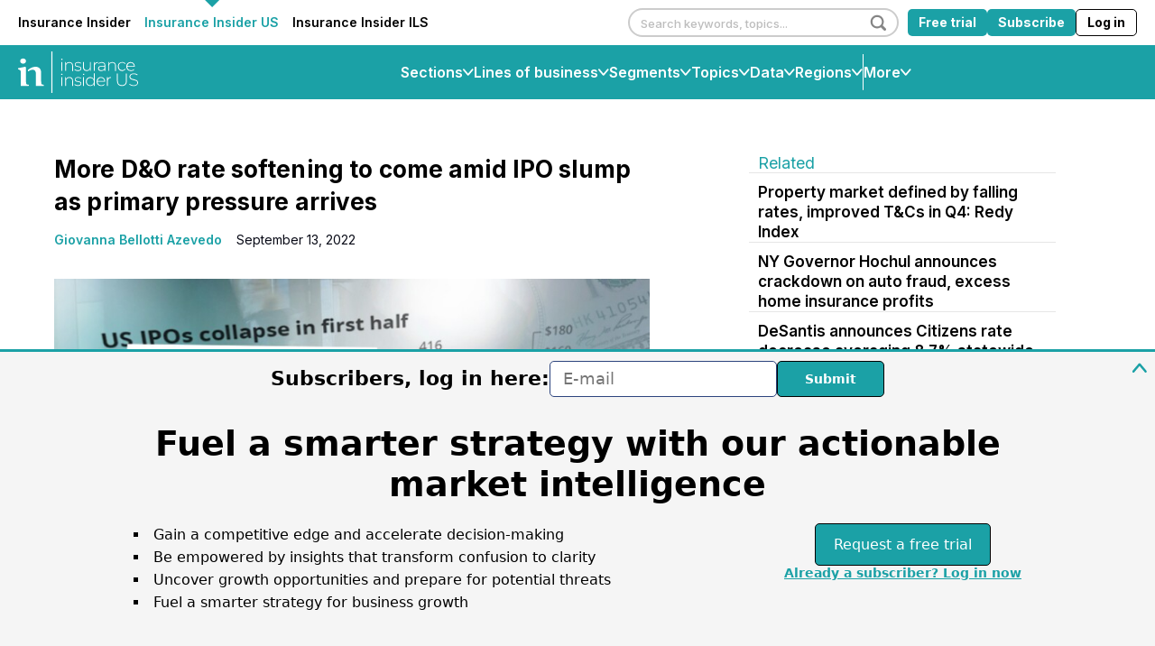

--- FILE ---
content_type: image/svg+xml
request_url: https://static.insuranceinsider.com/ba/49/620c44b3a0bb6f22f9ad8d23d1b9/ii-us-small3-01.svg
body_size: 9565
content:
<?xml version="1.0" encoding="utf-8"?>
<!-- Generator: Adobe Illustrator 28.0.0, SVG Export Plug-In . SVG Version: 6.00 Build 0)  -->
<svg version="1.1" id="Layer_1" xmlns="http://www.w3.org/2000/svg" xmlns:xlink="http://www.w3.org/1999/xlink" x="0px" y="0px"
	 width="134px" height="46px" viewBox="0 0 134 46" style="enable-background:new 0 0 134 46;" xml:space="preserve">
<style type="text/css">
	.st0{fill:#FFFFFF;}
</style>
<path class="st0" d="M36.9,0v46h1.2V0"/>
<path class="st0" d="M11.1,22c0.1,0.1,0.3,0,0.4,0c1.4-1,3.2-1.7,4.7-1.7c2.4,0,3.6,1.5,3.6,4.5v7.4c0,0.9,0,1.6-0.1,2.1v3.9
	c1,0,2,0,3,0c1.1,0,2.5,0,3.6,0h0.1h1.9c0.2,0,0.3-0.2,0.3-0.3v-0.7c0-0.2-0.1-0.3-0.3-0.3l-0.8-0.1c-1.6-0.3-1.9-0.5-1.9-4.9v-8
	c0-2.3-0.6-4.1-1.7-5.2C22.8,17.5,21.2,17,19,17c-2.5,0-5.2,1.2-8,3.5c-0.1,0.1-0.1,0.2-0.1,0.3v1C10.9,21.8,11,21.9,11.1,22z"/>
<path class="st0" d="M3.1,23.6v8.3c0,0.7,0,1.3,0,1.8v4.5h6.5h2c0.2,0,0.4-0.2,0.4-0.3v-0.7c0-0.2-0.1-0.3-0.3-0.3l-0.9-0.1
	c-1.6-0.3-2-0.5-2-4.9V18.3c0-0.5-0.3-1-0.8-1.3c-0.1,0-0.2-0.1-0.3,0l-7.5,1.6c-0.2,0-0.3,0.2-0.3,0.3v0.5c0,0.1,0.1,0.3,0.2,0.3
	l1.1,0.5C2.9,20.9,3.1,21.5,3.1,23.6z"/>
<path class="st0" d="M5.6,13.6c-1.8,0-3.2-1.3-3.2-2.9c0-1.7,1.4-2.9,3.2-2.9c1.9,0,3.2,1.3,3.2,2.9S7.4,13.6,5.6,13.6z"/>
<g>
	<g>
		<path class="st0" d="M48.5,9.5c-0.2,0-0.4-0.1-0.5-0.2c-0.1-0.1-0.2-0.3-0.2-0.5c0-0.2,0.1-0.4,0.2-0.5C48.1,8.1,48.3,8,48.5,8
			c0.2,0,0.4,0.1,0.6,0.2c0.1,0.1,0.2,0.3,0.2,0.5c0,0.2-0.1,0.4-0.2,0.5C48.9,9.4,48.7,9.5,48.5,9.5z M48,21.6v-9.8h0.9v9.8H48z"/>
		<path class="st0" d="M56.9,11.8c0.8,0,1.5,0.2,2.1,0.5c0.6,0.3,1.1,0.8,1.4,1.4c0.3,0.6,0.5,1.4,0.5,2.3v5.7h-0.9V16
			c0-1.1-0.3-1.9-0.8-2.5c-0.6-0.6-1.3-0.9-2.3-0.9c-0.8,0-1.4,0.2-2,0.5c-0.6,0.3-1,0.7-1.3,1.3c-0.3,0.6-0.4,1.2-0.4,2v5.2h-0.9
			v-9.8H53v2.7l-0.1-0.3c0.3-0.8,0.8-1.4,1.5-1.8C55.1,12,55.9,11.8,56.9,11.8z"/>
		<path class="st0" d="M66.4,21.7c-0.8,0-1.6-0.1-2.3-0.4c-0.7-0.2-1.2-0.5-1.6-0.9l0.4-0.7c0.4,0.3,0.9,0.6,1.5,0.8
			c0.6,0.2,1.3,0.3,2,0.3c1,0,1.8-0.2,2.2-0.5c0.4-0.3,0.7-0.8,0.7-1.3c0-0.4-0.1-0.7-0.3-0.9c-0.2-0.2-0.5-0.4-0.9-0.5
			c-0.4-0.1-0.8-0.2-1.3-0.3c-0.5-0.1-0.9-0.2-1.4-0.3c-0.5-0.1-0.9-0.2-1.3-0.4c-0.4-0.2-0.7-0.4-0.9-0.8c-0.2-0.3-0.3-0.8-0.3-1.3
			c0-0.5,0.1-0.9,0.4-1.3c0.3-0.4,0.7-0.7,1.2-1c0.5-0.2,1.2-0.4,2.1-0.4c0.6,0,1.2,0.1,1.8,0.3c0.6,0.2,1.1,0.4,1.5,0.7l-0.4,0.7
			c-0.4-0.3-0.9-0.5-1.4-0.7c-0.5-0.1-1-0.2-1.6-0.2c-0.9,0-1.6,0.2-2.1,0.5c-0.4,0.3-0.7,0.8-0.7,1.3c0,0.4,0.1,0.7,0.3,1
			c0.2,0.2,0.5,0.4,0.9,0.6c0.4,0.1,0.8,0.2,1.3,0.3c0.5,0.1,0.9,0.2,1.4,0.3c0.5,0.1,0.9,0.2,1.3,0.4c0.4,0.2,0.7,0.4,0.9,0.7
			c0.2,0.3,0.3,0.7,0.3,1.3c0,0.5-0.1,1-0.4,1.4c-0.3,0.4-0.7,0.7-1.3,0.9C68,21.6,67.3,21.7,66.4,21.7z"/>
		<path class="st0" d="M76.1,21.7c-0.8,0-1.6-0.2-2.2-0.5c-0.6-0.3-1.1-0.8-1.4-1.4c-0.3-0.6-0.5-1.4-0.5-2.3v-5.7H73v5.6
			c0,1.1,0.3,1.9,0.8,2.5c0.6,0.6,1.4,0.9,2.4,0.9c0.7,0,1.4-0.2,1.9-0.5c0.5-0.3,0.9-0.8,1.2-1.3c0.3-0.6,0.4-1.2,0.4-2v-5.2h0.9
			v9.8h-0.9v-2.7l0.1,0.3c-0.3,0.8-0.8,1.4-1.4,1.8C77.8,21.5,77,21.7,76.1,21.7z"/>
		<path class="st0" d="M83.9,21.6v-9.8h0.9v2.7l-0.1-0.3c0.3-0.8,0.7-1.4,1.4-1.8c0.6-0.4,1.5-0.6,2.4-0.6v0.9c0,0-0.1,0-0.1,0
			c0,0-0.1,0-0.1,0c-1.1,0-1.9,0.3-2.5,1c-0.6,0.7-0.9,1.6-0.9,2.8v5.1H83.9z"/>
		<path class="st0" d="M92.2,21.7c-0.7,0-1.3-0.1-1.9-0.3c-0.5-0.2-0.9-0.6-1.2-1c-0.3-0.4-0.4-0.9-0.4-1.5c0-0.5,0.1-0.9,0.3-1.4
			c0.2-0.4,0.6-0.7,1.1-1c0.5-0.3,1.3-0.4,2.1-0.4H96v0.7h-3.6c-1,0-1.7,0.2-2.1,0.6c-0.4,0.4-0.6,0.8-0.6,1.4
			c0,0.6,0.2,1.1,0.7,1.5c0.5,0.4,1.1,0.6,2,0.6c0.8,0,1.5-0.2,2.1-0.6c0.6-0.4,1-0.9,1.3-1.6l0.3,0.6c-0.3,0.7-0.7,1.3-1.3,1.7
			C94,21.5,93.2,21.7,92.2,21.7z M95.8,21.6v-2.2l0-0.3v-3.7c0-0.9-0.2-1.6-0.7-2.1c-0.5-0.5-1.2-0.7-2.2-0.7
			c-0.7,0-1.3,0.1-1.9,0.3c-0.6,0.2-1.1,0.5-1.5,0.9L89,13.2c0.5-0.4,1.1-0.8,1.8-1c0.7-0.2,1.4-0.4,2.1-0.4c1.2,0,2.1,0.3,2.8,0.9
			c0.6,0.6,1,1.5,1,2.7v6.2H95.8z"/>
		<path class="st0" d="M104.5,11.8c0.8,0,1.5,0.2,2.1,0.5c0.6,0.3,1.1,0.8,1.4,1.4c0.3,0.6,0.5,1.4,0.5,2.3v5.7h-0.9V16
			c0-1.1-0.3-1.9-0.8-2.5c-0.6-0.6-1.3-0.9-2.3-0.9c-0.8,0-1.4,0.2-2,0.5c-0.6,0.3-1,0.7-1.3,1.3c-0.3,0.6-0.4,1.2-0.4,2v5.2h-0.9
			v-9.8h0.9v2.7l-0.1-0.3c0.3-0.8,0.8-1.4,1.5-1.8C102.7,12,103.5,11.8,104.5,11.8z"/>
		<path class="st0" d="M115.5,21.7c-0.9,0-1.8-0.2-2.5-0.6c-0.7-0.4-1.3-1-1.8-1.8c-0.4-0.7-0.6-1.6-0.6-2.6c0-1,0.2-1.8,0.6-2.6
			c0.4-0.7,1-1.3,1.8-1.7c0.7-0.4,1.6-0.6,2.5-0.6c0.8,0,1.5,0.1,2.1,0.4c0.6,0.3,1.2,0.7,1.6,1.3l-0.7,0.5
			c-0.3-0.5-0.8-0.9-1.3-1.1c-0.5-0.2-1.1-0.4-1.7-0.4c-0.8,0-1.4,0.2-2,0.5c-0.6,0.3-1.1,0.8-1.4,1.4c-0.3,0.6-0.5,1.3-0.5,2.2
			c0,0.8,0.2,1.5,0.5,2.2c0.3,0.6,0.8,1.1,1.4,1.4c0.6,0.3,1.3,0.5,2,0.5c0.6,0,1.2-0.1,1.7-0.4c0.5-0.2,1-0.6,1.3-1.1l0.7,0.5
			c-0.4,0.6-0.9,1-1.6,1.3C116.9,21.6,116.2,21.7,115.5,21.7z"/>
		<path class="st0" d="M125,21.7c-1,0-1.9-0.2-2.6-0.6c-0.8-0.4-1.3-1-1.8-1.8c-0.4-0.7-0.6-1.6-0.6-2.6c0-1,0.2-1.8,0.6-2.6
			c0.4-0.7,1-1.3,1.7-1.7c0.7-0.4,1.5-0.6,2.4-0.6c0.9,0,1.7,0.2,2.4,0.6c0.7,0.4,1.3,1,1.7,1.7c0.4,0.7,0.6,1.6,0.6,2.6
			c0,0,0,0.1,0,0.1c0,0,0,0.1,0,0.1h-8.6v-0.7h8.1l-0.4,0.4c0-0.8-0.1-1.4-0.5-2c-0.3-0.6-0.8-1.1-1.3-1.4c-0.6-0.3-1.2-0.5-1.9-0.5
			c-0.7,0-1.4,0.2-1.9,0.5c-0.6,0.3-1,0.8-1.3,1.4c-0.3,0.6-0.5,1.3-0.5,2.1v0.2c0,0.8,0.2,1.5,0.5,2.1c0.4,0.6,0.8,1.1,1.5,1.4
			c0.6,0.3,1.3,0.5,2.1,0.5c0.6,0,1.2-0.1,1.7-0.3c0.5-0.2,1-0.6,1.4-1l0.5,0.6c-0.4,0.5-1,0.9-1.6,1.2
			C126.4,21.6,125.7,21.7,125,21.7z"/>
		<path class="st0" d="M48.5,26.1c-0.2,0-0.4-0.1-0.5-0.2s-0.2-0.3-0.2-0.5c0-0.2,0.1-0.4,0.2-0.5s0.3-0.2,0.5-0.2
			c0.2,0,0.4,0.1,0.6,0.2c0.1,0.1,0.2,0.3,0.2,0.5c0,0.2-0.1,0.4-0.2,0.5C48.9,26,48.7,26.1,48.5,26.1z M48,38.2v-9.8h0.9v9.8H48z"
			/>
		<path class="st0" d="M56.9,28.4c0.8,0,1.5,0.2,2.1,0.5c0.6,0.3,1.1,0.8,1.4,1.4c0.3,0.6,0.5,1.4,0.5,2.3v5.7h-0.9v-5.6
			c0-1.1-0.3-1.9-0.8-2.5c-0.6-0.6-1.3-0.9-2.3-0.9c-0.8,0-1.4,0.2-2,0.5c-0.6,0.3-1,0.7-1.3,1.3c-0.3,0.6-0.4,1.2-0.4,2v5.2h-0.9
			v-9.8H53v2.7l-0.1-0.3c0.3-0.8,0.8-1.4,1.5-1.8C55.1,28.6,55.9,28.4,56.9,28.4z"/>
		<path class="st0" d="M66.4,38.3c-0.8,0-1.6-0.1-2.3-0.4c-0.7-0.2-1.2-0.5-1.6-0.9l0.4-0.7c0.4,0.3,0.9,0.6,1.5,0.8
			c0.6,0.2,1.3,0.3,2,0.3c1,0,1.8-0.2,2.2-0.5c0.4-0.3,0.7-0.8,0.7-1.3c0-0.4-0.1-0.7-0.3-0.9c-0.2-0.2-0.5-0.4-0.9-0.5
			c-0.4-0.1-0.8-0.2-1.3-0.3c-0.5-0.1-0.9-0.2-1.4-0.3c-0.5-0.1-0.9-0.2-1.3-0.4c-0.4-0.2-0.7-0.4-0.9-0.8c-0.2-0.3-0.3-0.8-0.3-1.3
			c0-0.5,0.1-0.9,0.4-1.3c0.3-0.4,0.7-0.7,1.2-1c0.5-0.2,1.2-0.4,2.1-0.4c0.6,0,1.2,0.1,1.8,0.3c0.6,0.2,1.1,0.4,1.5,0.7l-0.4,0.7
			c-0.4-0.3-0.9-0.5-1.4-0.7c-0.5-0.1-1-0.2-1.6-0.2c-0.9,0-1.6,0.2-2.1,0.5c-0.4,0.3-0.7,0.8-0.7,1.3c0,0.4,0.1,0.7,0.3,1
			c0.2,0.2,0.5,0.4,0.9,0.6c0.4,0.1,0.8,0.2,1.3,0.3c0.5,0.1,0.9,0.2,1.4,0.3c0.5,0.1,0.9,0.2,1.3,0.4c0.4,0.2,0.7,0.4,0.9,0.7
			c0.2,0.3,0.3,0.7,0.3,1.3c0,0.5-0.1,1-0.4,1.4c-0.3,0.4-0.7,0.7-1.3,0.9C68,38.2,67.3,38.3,66.4,38.3z"/>
		<path class="st0" d="M72.6,26.1c-0.2,0-0.4-0.1-0.5-0.2s-0.2-0.3-0.2-0.5c0-0.2,0.1-0.4,0.2-0.5s0.3-0.2,0.5-0.2
			c0.2,0,0.4,0.1,0.6,0.2c0.1,0.1,0.2,0.3,0.2,0.5c0,0.2-0.1,0.4-0.2,0.5C73,26,72.8,26.1,72.6,26.1z M72.1,38.2v-9.8h0.9v9.8H72.1z
			"/>
		<path class="st0" d="M80,38.3c-0.9,0-1.7-0.2-2.5-0.6c-0.7-0.4-1.3-1-1.7-1.7c-0.4-0.7-0.6-1.6-0.6-2.6c0-1,0.2-1.8,0.6-2.6
			c0.4-0.7,1-1.3,1.7-1.7c0.7-0.4,1.5-0.6,2.5-0.6c0.9,0,1.6,0.2,2.3,0.6c0.7,0.4,1.2,1,1.6,1.7c0.4,0.7,0.6,1.6,0.6,2.7
			c0,1-0.2,1.9-0.6,2.6c-0.4,0.7-0.9,1.3-1.6,1.7C81.7,38.1,80.9,38.3,80,38.3z M80.1,37.5c0.7,0,1.4-0.2,2-0.5
			c0.6-0.3,1.1-0.8,1.4-1.4c0.3-0.6,0.5-1.3,0.5-2.1c0-0.8-0.2-1.5-0.5-2.2c-0.3-0.6-0.8-1.1-1.4-1.4c-0.6-0.3-1.3-0.5-2-0.5
			c-0.7,0-1.4,0.2-2,0.5c-0.6,0.3-1.1,0.8-1.4,1.4c-0.3,0.6-0.5,1.3-0.5,2.2c0,0.8,0.2,1.5,0.5,2.1c0.3,0.6,0.8,1.1,1.4,1.4
			C78.7,37.3,79.3,37.5,80.1,37.5z M84,38.2V35l0.2-1.7L84,31.6v-7.3h0.9v13.9H84z"/>
		<path class="st0" d="M92.1,38.3c-1,0-1.9-0.2-2.6-0.6c-0.8-0.4-1.3-1-1.8-1.8c-0.4-0.7-0.6-1.6-0.6-2.6c0-1,0.2-1.8,0.6-2.6
			c0.4-0.7,1-1.3,1.7-1.7c0.7-0.4,1.5-0.6,2.4-0.6c0.9,0,1.7,0.2,2.4,0.6c0.7,0.4,1.3,1,1.7,1.7c0.4,0.7,0.6,1.6,0.6,2.6
			c0,0,0,0.1,0,0.1c0,0,0,0.1,0,0.1h-8.6v-0.7h8.1l-0.4,0.4c0-0.8-0.1-1.4-0.5-2c-0.3-0.6-0.8-1.1-1.3-1.4c-0.6-0.3-1.2-0.5-1.9-0.5
			c-0.7,0-1.4,0.2-1.9,0.5c-0.6,0.3-1,0.8-1.3,1.4c-0.3,0.6-0.5,1.3-0.5,2.1v0.2c0,0.8,0.2,1.5,0.5,2.1c0.4,0.6,0.8,1.1,1.5,1.4
			c0.6,0.3,1.3,0.5,2.1,0.5c0.6,0,1.2-0.1,1.7-0.3c0.5-0.2,1-0.6,1.4-1l0.5,0.6c-0.4,0.5-1,0.9-1.6,1.2
			C93.5,38.2,92.8,38.3,92.1,38.3z"/>
		<path class="st0" d="M98.5,38.2v-9.8h0.9v2.7l-0.1-0.3c0.3-0.8,0.7-1.4,1.4-1.8c0.6-0.4,1.5-0.6,2.4-0.6v0.9c0,0-0.1,0-0.1,0
			c0,0-0.1,0-0.1,0c-1.1,0-1.9,0.3-2.5,1c-0.6,0.7-0.9,1.6-0.9,2.8v5.1H98.5z"/>
	</g>
	<g>
		<path class="st0" d="M115.1,38.3c-1.7,0-3-0.5-4-1.5c-1-1-1.5-2.5-1.5-4.4v-7.9h1v7.9c0,1.7,0.4,3,1.2,3.8
			c0.8,0.8,1.9,1.2,3.3,1.2c1.4,0,2.5-0.4,3.3-1.2c0.8-0.8,1.2-2.1,1.2-3.8v-7.9h1v7.9c0,2-0.5,3.4-1.5,4.4
			C118.2,37.8,116.9,38.3,115.1,38.3z"/>
		<path class="st0" d="M128.2,38.3c-1,0-2-0.2-2.9-0.5c-0.9-0.3-1.6-0.8-2.1-1.3l0.5-0.7c0.5,0.5,1.1,0.9,1.9,1.2
			c0.8,0.3,1.7,0.5,2.6,0.5s1.7-0.1,2.2-0.4c0.6-0.2,1-0.6,1.3-1c0.3-0.4,0.4-0.9,0.4-1.4c0-0.6-0.2-1.1-0.5-1.4
			c-0.3-0.4-0.7-0.6-1.2-0.8c-0.5-0.2-1.1-0.4-1.7-0.5c-0.6-0.1-1.2-0.3-1.8-0.5c-0.6-0.2-1.2-0.4-1.7-0.6c-0.5-0.3-0.9-0.6-1.2-1.1
			c-0.3-0.5-0.5-1-0.5-1.8c0-0.7,0.2-1.3,0.5-1.8c0.3-0.5,0.9-1,1.6-1.3c0.7-0.3,1.6-0.5,2.8-0.5c0.8,0,1.5,0.1,2.2,0.3
			c0.7,0.2,1.4,0.5,1.9,0.9l-0.4,0.8c-0.6-0.4-1.2-0.7-1.9-0.9c-0.7-0.2-1.3-0.3-1.9-0.3c-0.9,0-1.6,0.1-2.2,0.4
			c-0.6,0.2-1,0.6-1.3,1c-0.3,0.4-0.4,0.9-0.4,1.4c0,0.6,0.2,1.1,0.5,1.4c0.3,0.4,0.7,0.6,1.2,0.8c0.5,0.2,1.1,0.4,1.7,0.5
			c0.6,0.1,1.2,0.3,1.8,0.5c0.6,0.2,1.2,0.4,1.7,0.6c0.5,0.3,0.9,0.6,1.2,1.1c0.3,0.4,0.5,1,0.5,1.7c0,0.6-0.2,1.2-0.5,1.8
			c-0.4,0.6-0.9,1-1.6,1.3C130.2,38.1,129.3,38.3,128.2,38.3z"/>
	</g>
</g>
</svg>
